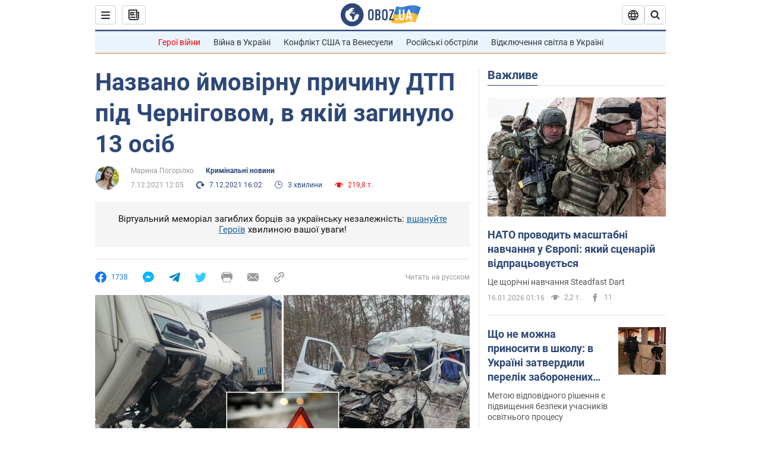

--- FILE ---
content_type: application/x-javascript; charset=utf-8
request_url: https://servicer.idealmedia.io/1418748/1?nocmp=1&sessionId=696a634e-0f90e&sessionPage=1&sessionNumberWeek=1&sessionNumber=1&scale_metric_1=64.00&scale_metric_2=256.00&scale_metric_3=100.00&cbuster=1768579918515743506783&pvid=c7881348-7722-4e64-b4f1-48729e063819&implVersion=11&lct=1763555100&mp4=1&ap=1&consentStrLen=0&wlid=27d25d61-5329-4de7-9eb7-c337cbdbbeae&uniqId=01dde&niet=4g&nisd=false&evt=%5B%7B%22event%22%3A1%2C%22methods%22%3A%5B1%2C2%5D%7D%2C%7B%22event%22%3A2%2C%22methods%22%3A%5B1%2C2%5D%7D%5D&pv=5&jsv=es6&dpr=1&hashCommit=cbd500eb&apt=2021-12-07T12%3A05%3A00&tfre=3961&w=0&h=1&tl=150&tlp=1&sz=0x1&szp=1&szl=1&cxurl=https%3A%2F%2Fincident.obozrevatel.com%2Fukr%2Fcrime%2Fnazvano-jmovirnu-prichinu-dtp-pid-chernigovom-v-yakij-zaginulo-13-osib.htm&ref=&lu=https%3A%2F%2Fincident.obozrevatel.com%2Fukr%2Fcrime%2Fnazvano-jmovirnu-prichinu-dtp-pid-chernigovom-v-yakij-zaginulo-13-osib.htm
body_size: 853
content:
var _mgq=_mgq||[];
_mgq.push(["IdealmediaLoadGoods1418748_01dde",[
["tsn.ua","11960018","1","Драма на Бойківщині: поліція побачила дивне світло в кучугурі","Випадковий промінь екрана зберіг життя 15-річному юнаку, що п’яний замерзав у заметі.","0","","","","DS6phfNEzSjZK6I-1_I-7b9pMft8xV_fKv6WaFbDIy8wTJzDlndJxZG2sYQLxm7SJP9NESf5a0MfIieRFDqB_Kldt0JdlZKDYLbkLtP-Q-VBXSLsjjEeacllBMnOAw-W",{"i":"https://s-img.idealmedia.io/n/11960018/45x45/285x0x630x630/aHR0cDovL2ltZ2hvc3RzLmNvbS90LzUwOTE1My9jOGEwMTU5ZjA4Y2UwZjM0MjhiMzA3YTVjMDI1Nzc4My5qcGVn.webp?v=1768579918-P3BWLemLA9bBuV4F1b4A5_CIDs1F0KdhfiT7206PvFA","l":"https://clck.idealmedia.io/pnews/11960018/i/1298901/pp/1/1?h=DS6phfNEzSjZK6I-1_I-7b9pMft8xV_fKv6WaFbDIy8wTJzDlndJxZG2sYQLxm7SJP9NESf5a0MfIieRFDqB_Kldt0JdlZKDYLbkLtP-Q-VBXSLsjjEeacllBMnOAw-W&utm_campaign=obozrevatel.com&utm_source=obozrevatel.com&utm_medium=referral&rid=15a6688b-f2f6-11f0-99ac-d404e6f98490&tt=Direct&att=3&afrd=296&iv=11&ct=1&gdprApplies=0&muid=q0gWDsmy41b8&st=-300&mp4=1&h2=RGCnD2pppFaSHdacZpvmnoTb7XFiyzmF87A5iRFByjtkApNTXTADCUxIDol3FKO5_5gowLa8haMRwNFoxyVg8A**","adc":[],"sdl":0,"dl":"","category":"События Украины","dbbr":0,"bbrt":0,"type":"e","media-type":"static","clicktrackers":[],"cta":"Читати далі","cdt":"","tri":"15a67c14-f2f6-11f0-99ac-d404e6f98490","crid":"11960018"}],],
{"awc":{},"dt":"desktop","ts":"","tt":"Direct","isBot":1,"h2":"RGCnD2pppFaSHdacZpvmnoTb7XFiyzmF87A5iRFByjtkApNTXTADCUxIDol3FKO5_5gowLa8haMRwNFoxyVg8A**","ats":0,"rid":"15a6688b-f2f6-11f0-99ac-d404e6f98490","pvid":"c7881348-7722-4e64-b4f1-48729e063819","iv":11,"brid":32,"muidn":"q0gWDsmy41b8","dnt":2,"cv":2,"afrd":296,"consent":true,"adv_src_id":39175}]);
_mgqp();
